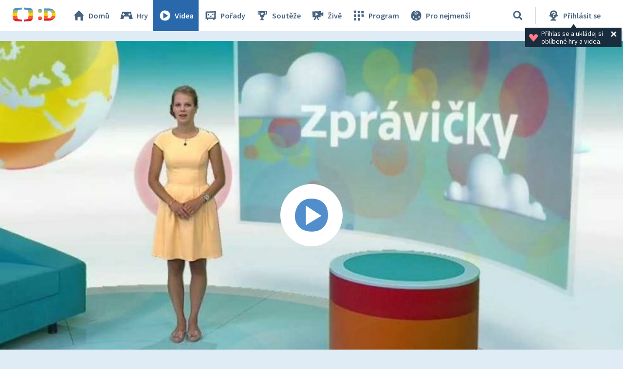

--- FILE ---
content_type: text/html;charset=UTF-8
request_url: https://decko.ceskatelevize.cz/video/e217411000160828
body_size: 7023
content:
<!DOCTYPE html> <html xmlns="http://www.w3.org/1999/xhtml"
	  lang="cs"> <head vocab="http://schema.org/" prefix="og: http://ogp.me/ns# fb: http://ogp.me/ns/fb#"
		  itemscope="" itemtype="http://schema.org/WebPage">  <meta charset="UTF-8" /> <meta name="viewport" content="width=device-width, initial-scale=1.0" />  <title>Zprávičky — 28. srpna 2017 – Videa – Déčko – Česká televize</title> <meta name="description" content="Hradozámecká noc v Broumově – Pikachu pochod v Japonsku – Mistrovství světa v badmintonu – Tropická bouře Harvey v USA" />  <meta name="author" content="Nová média České televize" />       <meta itemprop="name" content="Zprávičky — 28. srpna 2017" /> <meta itemprop="description" content="Hradozámecká noc v Broumově – Pikachu pochod v Japonsku – Mistrovství světa v badmintonu – Tropická bouře Harvey v USA" /> <meta name="twitter:card" content="summary" />  <meta property="og:locale" content="cs_CZ" /> <meta property="og:url" content="https://decko.ceskatelevize.cz/video/e217411000160828" /> <meta property="og:type" content="video" /> <meta property="og:title" content="Zprávičky — 28. srpna 2017" /> <meta property="og:description" content="Hradozámecká noc v Broumově – Pikachu pochod v Japonsku – Mistrovství světa v badmintonu – Tropická bouře Harvey v USA" /> <meta property="og:site_name" content="Česká televize" />   <meta property="og:image" content="https://decko.ceskatelevize.cz/cms/ct-src/video/e217411000160828/uni__Facebook1200x675.jpg" /> <meta property="og:image:width" content="1200" /> <meta property="og:image:height" content="675" />       <meta name="msapplication-config" content="/cms/layouts-decko/favicon/browserconfig.xml" /> <meta name="msapplication-TileColor" content="#ffffff" /> <meta name="msapplication-TileImage" content="/cms/layouts-decko/favicon/mstile-144x144.png" /> <meta name="theme-color" content="#ffffff" /> <link rel="manifest" href="/cms/layouts-decko/favicon/manifest.json" crossorigin="use-credentials" /> <link rel="shortcut icon" type="image/ico" href="/cms/layouts-decko/favicon/favicon.ico" /> <link rel="apple-touch-icon" sizes="57x57" href="/cms/layouts-decko/favicon/apple-touch-icon-57x57.png" /> <link rel="apple-touch-icon" sizes="60x60" href="/cms/layouts-decko/favicon/apple-touch-icon-60x60.png" /> <link rel="apple-touch-icon" sizes="72x72" href="/cms/layouts-decko/favicon/apple-touch-icon-72x72.png" /> <link rel="apple-touch-icon" sizes="76x76" href="/cms/layouts-decko/favicon/apple-touch-icon-76x76.png" /> <link rel="apple-touch-icon" sizes="114x114" href="/cms/layouts-decko/favicon/apple-touch-icon-114x114.png" /> <link rel="apple-touch-icon" sizes="120x120" href="/cms/layouts-decko/favicon/apple-touch-icon-120x120.png" /> <link rel="apple-touch-icon" sizes="144x144" href="/cms/layouts-decko/favicon/apple-touch-icon-144x144.png" /> <link rel="apple-touch-icon" sizes="152x152" href="/cms/layouts-decko/favicon/apple-touch-icon-152x152.png" /> <link rel="icon" type="image/png" sizes="16x16" href="/cms/layouts-decko/favicon/favicon-16x16.png" /> <link rel="icon" type="image/png" sizes="32x32" href="/cms/layouts-decko/favicon/favicon-32x32.png" /> <link rel="icon" type="image/png" sizes="48x48" href="/cms/layouts-decko/favicon/favicon-48x48.png" /> <link rel="icon" type="image/png" sizes="96x96" href="/cms/layouts-decko/favicon/favicon-96x96.png" /> <link rel="icon" type="image/png" sizes="128x128" href="/cms/layouts-decko/favicon/favicon-128x128.png" /> <link rel="icon" type="image/png" sizes="192x192" href="/cms/layouts-decko/favicon/favicon-192x192.png" />   <script type="text/javascript" async=""
					src="/cms/layouts/js/cmp/v2.1/cmp.js"> </script>   <script src="/cms/layouts/vendor/jquery/3.6.0/jquery-3.6.0.min.js"></script>  <script src="/cms/layouts/vendor/jquery/mousewheel/jquery.mousewheel.min.js"></script> <link rel="stylesheet" href="/cms/layouts/vendor/jquery/jScrollPane/jquery.jscrollpane.css" /> <script src="/cms/layouts/vendor/jquery/jScrollPane/jquery.jscrollpane.min.js"></script>   <link rel="stylesheet" href="/cms/layouts/vendor/Popup/magnific-popup.css" /> <script src="/cms/layouts/vendor/Popup/jquery.magnific-popup.min.js"></script>   <link rel="stylesheet" type="text/css" href="/cms/layouts-decko/css/decko.min.css?v=819" /> <link rel="stylesheet" type="text/css" href="/cms/layouts-decko/css/dudek2022.min.css?v=819" /> <script src="/cms/layouts/js/dp.js?v=494"></script> <script src="/cms/layouts-decko/js/components.js?v=819"></script>            </head> <body class="common-page">   <script type="text/javascript">
					/* <![CDATA[ */
					var _dpAnEnabled = true;
					var _dpAnInitialize = true;
					var _dpAnPageViewEvent = "show_view";
					var _dpAnPageSection = "Decko";
					var _dpAnPageTitle = "28. srpna 2017";
					var _dpAnPageType = "Show - Video";
					var _dpAnPageCategories = "";
					var _dpAnProjectTags = "";
					var _dpAnUserId = "";
					var _dpAnDateOfRegistration = "";
					var _dpAnSearchTerm = "";
					var _dpAnSearchResultsCount = "";
					var _dpAnGameId = "";
					var _dpAnGameName = "";
					
					var dataLayer = dataLayer || [];
					
					var DP = DP || {};
					DP.identStr = (DP.identStr || "") + ";analytics.html";
					DP._analyticsAvailable = null;
					DP.isAnalyticsPresent = function () {
						if (DP._analyticsAvailable === true) {
							return true;
						}
						DP._analyticsAvailable = (typeof DP.analytics !== 'undefined') && (typeof dpAnalytics !== 'undefined') && (typeof dpAnalytics.trackEvent !== 'undefined');
						return DP._analyticsAvailable;
					};
					DP.ifAnalytics = function (callback) {
						if (!DP.isAnalyticsPresent()) {
							return;
						}
						if (callback !== null && typeof callback !== 'undefined' && (typeof callback === "function" || typeof callback === "Function" || callback instanceof Function)) {
							return callback(dpAnalytics);
						}
						return callback;
					};
					DP.unlessAnalytics = function (callback) {
						if (DP.isAnalyticsPresent()) {
							return;
						}
						if (callback !== null && typeof callback !== 'undefined' && (typeof callback === "function" || typeof callback === "Function" || callback instanceof Function)) {
							return callback();
						}
						return callback;
					};
					
					DP.events = DP.events || {};
					
					DP.events.send = function (event) {
						navigator.sendBeacon('/dp/rest/events/put', JSON.stringify(event));
					};
					try {
						let ts = 7536259698307073;
						if (DP.isNotNull(ts)) {
							DP.events.send({"ts": ts});
						}
					} catch (error) {
					}
					/* ]]> */
				</script> <script src="/cms/layouts/js/analytics.js?v=1.8.3.1"></script> <noscript> <iframe src="https://www.googletagmanager.com/ns.html?id=GTM-WR543Z2"
							height="0" width="0" style="display:none;visibility:hidden"></iframe></noscript> <script>
					/* <![CDATA[ */
					/*
					 * GEMIUS
					 */
					var gemius_identifier = "zDflpLgyibJ3r_ZDdXk4GuVE7O7d.ES.zXtrIbaT.jD.v7";
					// Set default consent state
					window.gemius_consent = false;
					window.pp_gemius_consent = false;
					var gemius_init_timeout = 10000;
					// lines below shouldn't be edited
					function gemius_pending(i) {
						window[i] = window[i] || function () {
							var x = window[i + '_pdata'] = window[i + '_pdata'] || [];
							x[x.length] = arguments;
						};
					}

					gemius_pending('gemius_hit');
					gemius_pending('gemius_event');
					gemius_pending('gemius_init');
					gemius_pending('pp_gemius_hit');
					gemius_pending('pp_gemius_event');
					gemius_pending('pp_gemius_init');


					;
					gemius_pending('gemius_hit');
					gemius_pending('gemius_event');
					gemius_pending('pp_gemius_hit');
					gemius_pending('pp_gemius_event');

					/*
					 * CMP
					 */
					// Define ConsentStatus promise

					window.ctGetConsentStatus = Promise.race([
						new Promise((resolve) => {
							window.ctSetConsentStatus = resolve;
						}),
						new Promise((_, reject) => {
							// waits for the information from CMP for 10 seconds
							setTimeout(() => reject(new Error("Consent status is not available.")), 10000);
						})
					]);

					// Handle the initial consent status
//					window.ctGetConsentStatus
//							.then(status => {
//								window.ctOnCookieConsentChanged(status);
//							})
//							.catch(error => {
//								console.warn(error);
//								window.ctOnCookieConsentChanged({
//									analytics: false,
//									preferences: false,
//									marketing: false
//								});
//							});
					// CookieConsentChanged handler
//					window.ctOnCookieConsentChanged = (status) => {
//						let enabled = status.analytics === true;
//						window.gemius_consent = enabled;
//						window.pp_gemius_consent = enabled;
//						// info
//						console.log("Cookie consent changed: analytics " + (enabled ? "enabled" : "disabled"));
//						// check if Gemius script is not loaded already
//						if (typeof window.ctGemiusScriptLoaded === "undefined") {
//							window.ctGemiusScriptLoaded = new Promise((resolve, reject) => {
//								// load Gemius script
//								var d = document, t = 'script';
//								try {
//									var gt = d.createElement(t), s = d.getElementsByTagName(t)[0];
//									gt.setAttribute('async', 'async');
//									gt.setAttribute('defer', 'defer');
//									gt.src = '//spir.hit.gemius.pl/xgemius.js';
//									gt.addEventListener('load', () => resolve());
//									gt.addEventListener('error', (e) => reject(e));
//									s.parentNode.insertBefore(gt, s);
//								} catch (e) {
//									reject(e);
//								}
//							});
//							window.ctGemiusScriptLoaded.catch(error => {
//								console.warn(error);
//							});
//						}
//					};

					const loadGemius = () => {
						(function (d, t) {
							try {
								var gt = d.createElement(t), s = d.getElementsByTagName(t)[0], l = 'http' + ((location.protocol === 'https:') ? 's' : '');
								gt.setAttribute('async', 'async');
								gt.setAttribute('defer', 'defer');
								gt.src = l + '://spir.hit.gemius.pl/xgemius.js';
								s.parentNode.insertBefore(gt, s);
							} catch (e) {
							}
						})(document, 'script');
					};

					if (window.ctGetConsentStatus) {
						void window.ctGetConsentStatus
								.then((data) => {
									if (data.consentInteraction) {
										window.gemius_init({consent: data.analytics});
									}
								})
								.finally(loadGemius);
					} else {
						// pokud mám vypnutou cookie lištu, načtu gemius hned
						loadGemius();
					}

					window.ctOnCookieConsentChanged = ({ analytics }) => {
						window.gemius_init({consent: analytics});
					};

					/* ]]> */
				</script>           <header class="main_header" data-noindex=""> <div class="inner">  <div class="main_header__logo"> <a href="/"> <img src="/cms/layouts-decko/svg/dudek2022/logo_header.svg" alt="Déčko - titulní strana" width="90" height="30"/> </a> </div>   <nav class="main_nav">  <!-- <data/> -->  <ul class="main_nav__primary">  <!-- <data/> -->  <li class="main_nav__item main_nav__item--home"> <a href="/"> <svg> <use href="/cms/layouts-decko/svg/icons.svg#home"></use> </svg> Domů </a> </li>  <li class="main_nav__item main_nav__item--games"> <a href="/hry"> <svg> <use href="/cms/layouts-decko/svg/icons.svg#game"></use> </svg> Hry </a> </li>  <li class="main_nav__item main_nav__item--videos"> <a href="/videa" class="active"> <svg> <use href="/cms/layouts-decko/svg/icons.svg#video"></use> </svg> Videa </a> </li>  <li class="main_nav__item main_nav__item--programmes"> <a href="/porady"> <svg> <use href="/cms/layouts-decko/svg/icons.svg#programme"></use> </svg> Pořady </a> </li>  <li class="main_nav__item main_nav__item--contest"> <a href="/souteze"> <svg> <use href="/cms/layouts-decko/svg/icons.svg#contest"></use> </svg> Soutěže </a> </li>  </ul>  <ul class="main_nav__secondary">  <!-- <data/> -->  <li class="main_nav__item main_nav__item--live"> <a href="/zive"> <svg> <use href="/cms/layouts-decko/svg/icons.svg#zive"></use> </svg> Živě </a> </li>  <li class="main_nav__item main_nav__item--schedule"> <a href="/program"> <svg> <use href="/cms/layouts-decko/svg/icons.svg#schedule"></use> </svg> Program </a> </li>  <li class="main_nav__item main_nav__item--babies"> <a href="/kouzelna-skolka"> <svg> <use href="/cms/layouts-decko/svg/icons.svg#babies"></use> </svg> Pro nejmenší </a> </li>  </ul>  <button
							class="secondary-toggle"
							data-toggle-secondary-menu="true"
                            aria-expanded="false"> <svg> <use href="/cms/layouts-decko/svg/icons.svg#burger-button"></use> </svg>DALŠÍ
						</button>  </nav>  <div class="main_header__handlers"> <div class="main_header__search"> <div class="main_header__search__form-wrapper">  <form class="main_header__search__form"
											  onsubmit="return validateSearchInput()"
											  action="/vyhledavani"
											  method="get"> <input type="search" name="q" id="queryId" placeholder="Co hledáte? Hru, název pořadu…"/> <button type="submit" aria-label="Vyhledat"> <svg> <use href="/cms/layouts-decko/svg/icons.svg#search"></use> </svg> </button> </form> </div> <button type="button" data-toggle-search="true" data-tooltip-content="Vyhledávání" aria-label="Vyhledávání" aria-expanded="false"> <svg> <use href="/cms/layouts-decko/svg/icons.svg#search"></use> </svg> </button> </div> <div id="mainHeaderNotLogged" class="main_header__account tooltip-bubble--closed"> <a class="to-login"
									   onclick="DP.showLoginForm(this)"
									   href="/dp/prihlasit"
									   data-tooltip-content="Přihlásit se"> <svg> <use href="/cms/layouts-decko/svg/icons.svg#user-logged-out-with-question-mark"></use> </svg> <span class="desc">Přihlásit se</span> </a> <div class="tooltip-bubble tooltip-bubble--promo tooltip-bubble--siteHeader"
									 onclick="$(this).parent().toggleClass('tooltip-bubble--closed');localStorage.setItem('tooltip-promo-closed',true);"> <style>
											.main_header__account {
												position: relative;
											}
											.tooltip-bubble--closed .tooltip-bubble--promo {
												opacity: 0;
												width: 0;
												transition: opacity 0ms ease-out;
												pointer-events: none;
												overflow: hidden;
											}
											.tooltip-bubble--promo {
												display: flex;
												transition: opacity 500ms ease-out;
												font-family: "Source Sans Pro";
												--heading-font-family: "Source Sans Pro";
												padding: .4rem .7rem;
												width: max-content;
												text-align: left;
											}
											.tooltip-bubble--promo p {
												font-weight: 400;
											}
											.tooltip-bubble--siteHeader p {
												max-width: 14rem;
  											white-space: break-spaces;
											}
											.tooltip-bubble--promo svg.tooltip-bubble--promo__heart {
  											fill: var(--d-red--lighter);
												width: 20px;
												margin-top: auto;
												margin-bottom: auto;
												margin-right: 6px;
											}
											.tooltip-bubble--promo .tooltip-bubble--siteHeader__close {
												width: 18px;
												height: 18px;
												margin-right: 0;
												fill: var(--white);
											}
										</style> <script>
											/* <![CDATA[ */
											DP.ready(function () {
												if(!localStorage.getItem("tooltip-promo-closed")){
													document.getElementById("mainHeaderNotLogged").classList.remove("tooltip-bubble--closed");
												};
											});
											/* ]]> */
										</script>  <svg class="tooltip-bubble--promo__heart"><use xlink:href="/cms/layouts-decko/svg/icons.svg#heart"></use></svg>  <p class="p-14--label">Přihlas se a&nbsp;ukládej si oblíbené hry a&nbsp;videa.</p>  <svg class="tooltip-bubble--siteHeader__close"><use xlink:href="/cms/layouts-decko/svg/icons.svg#account-cross"></use></svg>  </div> </div>  <div class="main_header__menu"> <button type="button" data-toggle-menu="true" aria-expanded="false"> <svg> <use href="/cms/layouts-decko/svg/icons.svg#burger-button"></use> </svg>Menu
									</button> </div> </div> </div> </header>   <main class="page-content">  <section class="player">     <div class="media-player-plain" data-hsh="fd9514495bd7523084d4f7869d9f21fd2fbc3ca1" id="1772166852"> <div id="1772166852-screen" data-id="1772712"
                            data-player-query="IDEC=217 411 00016/0828&amp;sidp=10265744641" class="media-player-plain__video"> <img class="media-player-plain__preview"
                                src="/cms/ct-src/video/e217411000160828/uni.jpg"
                                alt="28. srpna 2017" /> <button onclick="DP.getObject(DP.MediaPlayerManager, &#39;1772166852&#39;).startPlayer()"
                                class="media-player-plain__overlay" aria-label="Spustit video"> <svg> <use href="/cms/layouts/svg/media-player-box/symbol-defs.svg#icon-play-128"></use> </svg>   </button> </div> </div>       </section>   <section class="video-info">   <header class="video-info__title"> <h1 class="video-info__heading">Zprávičky&nbsp;— 28.&nbsp;srpna 2017</h1>   <div class="btn-my-favorite tooltip-bubble--closed"
				style="position: relative;cursor: default;"
				onclick="toggleTooltip(this);"
				> <script>
					/* <![CDATA[ */
					function toggleTooltip(elem){
						const tooltip = elem.querySelector(".tooltip-bubble");
						if (!tooltip) {
							return;
						}
						const _class = 'tooltip-bubble--closed';
						elem.classList.toggle(_class);
						const mediaPlayerWrapper = document.querySelector(".media-player-wrapper");

						if (!elem.classList.contains(_class)) {
							const vw = Math.max(document.documentElement.clientWidth || 0, window.innerWidth || 0);
							const rect = elem.getBoundingClientRect();
							const tooltip_center = tooltip.getBoundingClientRect().width / 2;

							const heart_centerLeft = (rect.x + 20);
							const heart_centerRight = (vw - heart_centerLeft);
							const tooltipMarginLeft = 20;
							const tooltipMarginRight = 26;

							if (mediaPlayerWrapper && mediaPlayerWrapper.contains(tooltip)) {
								mediaPlayerWrapper.style.overflow = "visible";
							}

							// left check
							if (heart_centerLeft < (tooltipMarginLeft + tooltip_center)) {
								// console.log("bacha zleva");
								const diff = tooltip_center - heart_centerLeft + tooltipMarginLeft;
								tooltip.style.transform = "translateX(calc(-50% + " + diff + "px))";
								const tipLeft = heart_centerLeft - tooltipMarginLeft + "px";
								tooltip.style.setProperty("--tipLeft", tipLeft);
								return;
							}

							// right check
							if (heart_centerRight < (tooltip_center + tooltipMarginRight)) {
								// console.log("bacha zprava");
								const diff = tooltip_center - heart_centerRight + tooltipMarginRight;
								tooltip.style.transform = "translateX(calc(-50% - " + diff + "px))";
								const tipLeft = "calc(100% - " + (heart_centerRight - tooltipMarginRight) + "px)";
								tooltip.style.setProperty("--tipLeft", tipLeft);
								return;
							}

							// if ok, set to default
							tooltip.style.transform = "translateX(-50%)";
							tooltip.style.setProperty("--tipLeft", "50%");
						} else if (mediaPlayerWrapper && mediaPlayerWrapper.contains(tooltip)) {
							mediaPlayerWrapper.style.overflow = "hidden";
						}
					}
					/* ]]> */
				</script> <style>
					.tooltip-bubble--favorites::before {
						left: var(--tipLeft, 50%);
					}
					.tooltip-bubble--favorites {
						padding: 1.6rem 3.4rem 1.6rem 1.6rem;
						top: 148%;
						--btn-font-size: 1.8rem;
					}
					.tooltip-bubble--favorites p {
						white-space: break-spaces;
						padding-right: 16px;
						padding-top: 4px;
						padding-bottom: 4px;
					}
					.tooltip-bubble--favorites[data-type="FLASH_APP"] p {
						max-width: 23.9rem;
					}
					.tooltip-bubble--favorites[data-type="VIDEO_"] p {
						max-width: 25.1rem;
					}
					.tooltip-bubble--favorites[data-type="PROGRAMME_"] p {
						max-width: 26.2rem;
					}
					.btn-my-favorite .tooltip-bubble--favorites .tooltip-bubble--promo__heart {
						width: 36px;
  					height: 36px;
						margin-right: 12px;
					}
					.tooltip-bubble--favorites .user-button {
						font-weight: 700;
						height: 4rem;
						padding: 0 1.6rem;
					}
					.tooltip-bubble--favorites .user-button svg {
						display: none;
					}
					.tooltip-bubble--promo .tooltip-bubble--favorites__close {
						width: 24px;
						height: 24px;
						position: absolute;
						right: 2px;
						top: 2px;
						fill: var(--white);
					}

					@media screen and (max-width: 520px) {
						.tooltip-bubble--favorites {
							flex-flow: column;
						}
						.tooltip-bubble--favorites p {
							padding-right: 0;
							/* max-width: 20rem; */
						}
						.tooltip-bubble--favorites .user-button {
							width: fit-content;
							margin-top: 1rem;
						}
					}
					@media screen and (max-width: 400px) {
						.tooltip-bubble--favorites p {
							max-width: calc(100vw - 128px) !important;
						}
					}
				</style>  <svg class="btn-my-favorite__icon"><use xlink:href="/cms/layouts-decko/svg/icons.svg#heart"></use></svg>  <div data-type="VIDEO_"
				 class="tooltip-bubble tooltip-bubble--promo tooltip-bubble--favorites"
                 data-noindex=""> <div style="display: flex;">  <svg class="tooltip-bubble--promo__heart"><use xlink:href="/cms/layouts-decko/svg/icons.svg#heart"></use></svg>  <p class="p-14--label">Pro přidání videa do oblíbených je potřeba se přihlásit</p> </div>      <a
						role="button"
						class="d-btn user-button "
						href="/dp/prihlasit?skin=native" data-skin="native" onclick="DP.showLoginForm(this)"> <svg><use xlink:href="/cms/layouts/svg/user.svg#user"></use></svg><span>Přihlásit se</span>   </a>     <svg class="tooltip-bubble--favorites__close"><use xlink:href="/cms/layouts-decko/svg/icons.svg#account-cross"></use></svg>  </div> </div>  </header>  <div class="video-info__description"> <p class="video-info__text">Hradozámecká noc v&nbsp;Broumově&nbsp;– Pikachu pochod v&nbsp;Japonsku&nbsp;– Mistrovství světa v&nbsp;badmintonu&nbsp;– Tropická bouře Harvey v&nbsp;USA</p>  </div>    </section>               <section class="content-zone bgr-d-blue--paper"
						 id="3224930339" data-noindex="true">       <div class="content-zone__shapes content-zone__shapes--multiple"
						 id="2190457498">     <!-- <data/> -->  <!-- <data/> --> 
                    <article class="d-tile d-tile--programme d-tile--3"> <a href="/zpravicky"
                        data-tile-type="programme"> <div class="d-tile__body"> <header class="d-tile__image">  <img src="/cms/zpravicky/poster/thumbnail__ChTU9hKOV4.jpg"
                                        alt="Zprávičky"
                                        width="448"
                                        height="252"
                                        loading="lazy"/>   </header> <footer class="d-tile__footer"> <svg> <use href="/cms/layouts-decko/svg/icons.svg#programme"></use> </svg> <h3 class="d-tile__footer__title">Zprávičky</h3>  </footer> </div>  </a>  </article>     <!-- <data/> --> 
                    <article class="d-tile d-tile--video d-tile--3"> <a href="/video/e226411000160119"
                        data-tile-type="video"> <div class="d-tile__body"> <header class="d-tile__image">  <img src="/cms/ct-src/video/e226411000160119/uni__ChTU9hKOV4.jpg"
                                        alt="19. ledna"
                                        width="448"
                                        height="252"
                                        loading="lazy"/>   <div class="d-tile__video-duration">5:03</div>  </header> <footer class="d-tile__footer"> <svg> <use href="/cms/layouts-decko/svg/icons.svg#video"></use> </svg> <h3 class="d-tile__footer__title">19.&nbsp;ledna</h3>  </footer> </div>  </a>  </article>     <!-- <data/> --> 
                    <article class="d-tile d-tile--video d-tile--3"> <a href="/video/e226411000160118"
                        data-tile-type="video"> <div class="d-tile__body"> <header class="d-tile__image">  <img src="/cms/ct-src/video/e226411000160118/uni__ChTU9hKOV4.jpg"
                                        alt="18. ledna"
                                        width="448"
                                        height="252"
                                        loading="lazy"/>   <div class="d-tile__video-duration">5:05</div>  </header> <footer class="d-tile__footer"> <svg> <use href="/cms/layouts-decko/svg/icons.svg#video"></use> </svg> <h3 class="d-tile__footer__title">18.&nbsp;ledna</h3>  </footer> </div>  </a>  </article>     <!-- <data/> --> 
                    <article class="d-tile d-tile--video d-tile--3"> <a href="/video/e226411000160117"
                        data-tile-type="video"> <div class="d-tile__body"> <header class="d-tile__image">  <img src="/cms/ct-src/video/e226411000160117/uni__ChTU9hKOV4.jpg"
                                        alt="17. ledna"
                                        width="448"
                                        height="252"
                                        loading="lazy"/>   <div class="d-tile__video-duration">5:03</div>  </header> <footer class="d-tile__footer"> <svg> <use href="/cms/layouts-decko/svg/icons.svg#video"></use> </svg> <h3 class="d-tile__footer__title">17.&nbsp;ledna</h3>  </footer> </div>  </a>  </article>     <!-- <data/> --> 
                    <article class="d-tile d-tile--video d-tile--3"> <a href="/video/e226411000160116"
                        data-tile-type="video"> <div class="d-tile__body"> <header class="d-tile__image">  <img src="/cms/ct-src/video/e226411000160116/uni__ChTU9hKOV4.jpg"
                                        alt="16. ledna"
                                        width="448"
                                        height="252"
                                        loading="lazy"/>   <div class="d-tile__video-duration">5:01</div>  </header> <footer class="d-tile__footer"> <svg> <use href="/cms/layouts-decko/svg/icons.svg#video"></use> </svg> <h3 class="d-tile__footer__title">16.&nbsp;ledna</h3>  </footer> </div>  </a>  </article>     <!-- <data/> --> 
                    <article class="d-tile d-tile--game d-tile--3"> <a href="/zpravicky/zpravicky-kviz"
                        data-tile-type="game"> <div class="d-tile__body"> <header class="d-tile__image">  <img src="/zpravicky/zpravicky-kviz/pkg/Poster__6LI9wuqY7Cd.jpg"
                                        alt="Zprávičky: Kvíz"
                                        width="448"
                                        height="252"
                                        loading="lazy"/>   </header> <footer class="d-tile__footer"> <svg> <use href="/cms/layouts-decko/svg/icons.svg#knowledge"></use> </svg> <h3 class="d-tile__footer__title">Zprávičky: Kvíz</h3>  </footer> </div>  </a>  </article>         </div>       </section>     </main>  <footer class="main_footer" data-noindex=""> <div class="inner"> <div class="main_footer__row"> <div class="main_footer__logo"> <a href="/"> <img src="/cms/layouts-decko/svg/dudek2022/logo_header.svg" alt="čt déčko" width="90" height="30"/> </a> </div> <ul class="main_footer__links"> <li><a href="/o-decku">O Déčku</a></li> <li><a href="/napiste-nam">Napište nám</a></li> <li><a href="https://www.ceskatelevize.cz/decko-pro-rodice/">Pro rodiče</a></li> </ul>      <nav class="main_nav main_nav--footer">  <!-- <data/> -->  <ul class="main_nav__primary">  <!-- <data/> -->  <li class="main_nav__item main_nav__item--home"> <a href="/"> <svg> <use href="/cms/layouts-decko/svg/icons.svg#home"></use> </svg> Domů </a> </li>  <li class="main_nav__item main_nav__item--games"> <a href="/hry"> <svg> <use href="/cms/layouts-decko/svg/icons.svg#game"></use> </svg> Hry </a> </li>  <li class="main_nav__item main_nav__item--videos"> <a href="/videa"> <svg> <use href="/cms/layouts-decko/svg/icons.svg#video"></use> </svg> Videa </a> </li>  <li class="main_nav__item main_nav__item--programmes"> <a href="/porady"> <svg> <use href="/cms/layouts-decko/svg/icons.svg#programme"></use> </svg> Pořady </a> </li>  <li class="main_nav__item main_nav__item--contest"> <a href="/souteze"> <svg> <use href="/cms/layouts-decko/svg/icons.svg#contest"></use> </svg> Soutěže </a> </li>  </ul>  <ul class="main_nav__secondary">  <!-- <data/> -->  <li class="main_nav__item main_nav__item--live"> <a href="/zive"> <svg> <use href="/cms/layouts-decko/svg/icons.svg#zive"></use> </svg> Živě </a> </li>  <li class="main_nav__item main_nav__item--schedule"> <a href="/program"> <svg> <use href="/cms/layouts-decko/svg/icons.svg#schedule"></use> </svg> Program </a> </li>  <li class="main_nav__item main_nav__item--babies"> <a href="/kouzelna-skolka"> <svg> <use href="/cms/layouts-decko/svg/icons.svg#babies"></use> </svg> Pro nejmenší </a> </li>  </ul>  </nav>  </div>  <ul class="main_footer__copy"> <li class="main_footer__legal-item">© Česká televize 1996–2026</li> <li class="main_footer__legal-item"><a href="/ochrana-soukromi/cookies">O cookies na Déčku</a></li> </ul>  </div> </footer>     <script src="/cms/layouts/vendor/promise-polyfill/polyfill.min.js"></script> <script src="/cms/layouts/vendor/setAsap/setAsap.min.js"></script> <script src="/cms/layouts/vendor/ua-parser/ua-parser.min.js"></script>  <script type="text/javascript">/* <![CDATA[ */
				(function () {
					let dpSettings = {
						isProduction: true,
						requestUri: "\/video\/e217411000160828",
						mappingUri: null,
						activeSection: "videos",
						product: "decko",
						playerSettings: null
					};
					
					
					
				const playerSettings = {
				url: "https:\/\/player.decko.ceskatelevize.cz\/",
				urlParams: {
				hash: "fd9514495bd7523084d4f7869d9f21fd2fbc3ca1",
				origin: "decko",
				product: "ct-decko",
				autoStart: false,
				videoID: null,
				allControlsHidden: null,
				useNewPlaylist: true
				},
				attributes: {
				allow: "encrypted-media;geolocation;autoplay",
				frameborder: "no",
				scrolling: "no",
				role: "application",
				title: "Přehrávač",
				webkitallowfullscreen: "true",
				mozallowfullscreen: "true",
				allowfullscreen: "true"
				}
				};
			
					if ((typeof playerSettings !== 'undefined')) {
						dpSettings.playerSettings = playerSettings;
					}
					;
					// on document ready
					document.addEventListener("readystatechange", function () {
						if ("complete" === document.readyState) {
							let initializer = DP.init(dpSettings);
							initializer();
						}
					});
				})();
				/* ]]> */
			</script>   </body> </html> 

--- FILE ---
content_type: text/plain; charset=utf-8
request_url: https://events.getsitectrl.com/api/v1/events
body_size: 558
content:
{"id":"66f5ef80f6f4c7df","user_id":"66f5ef80f73d0fab","time":1768851112923,"token":"1768851112.8d0fcc341c703f2f768069d81ceab1a4.9e58d16d9e5be47a564316282ec067a3","geo":{"ip":"18.191.63.118","geopath":"147015:147763:220321:","geoname_id":4509177,"longitude":-83.0061,"latitude":39.9625,"postal_code":"43215","city":"Columbus","region":"Ohio","state_code":"OH","country":"United States","country_code":"US","timezone":"America/New_York"},"ua":{"platform":"Desktop","os":"Mac OS","os_family":"Mac OS X","os_version":"10.15.7","browser":"Other","browser_family":"ClaudeBot","browser_version":"1.0","device":"Spider","device_brand":"Spider","device_model":"Desktop"},"utm":{}}